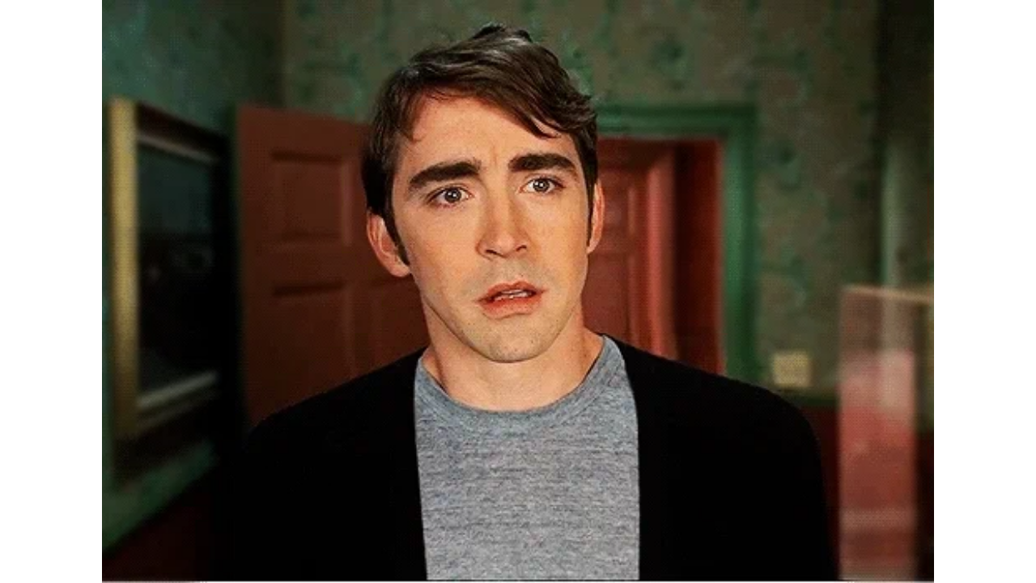

--- FILE ---
content_type: text/html
request_url: https://giphy.com/embed/cxv9YdPDsAMKs
body_size: 2407
content:

<!DOCTYPE html>
<html>
    <head>
        <meta charset="utf-8" />
        <title>Lee Pace Ugh GIF - Find &amp; Share on GIPHY</title>
        
            <link rel="canonical" href="https://giphy.com/gifs/eye-roll-rolling-eyes-cxv9YdPDsAMKs" />
        
        <meta name="description" content="Discover &amp; share this Animated GIF with everyone you know. GIPHY is how you search, share, discover, and create GIFs." />
        <meta name="author" content="GIPHY" />
        <meta name="keywords" content="Animated GIFs, GIFs, Giphy" />
        <meta name="alexaVerifyID" content="HMyPJIK-pLEheM5ACWFf6xvnA2U" />
        <meta name="viewport" content="width=device-width, initial-scale=1" />
        <meta name="robots" content="noindex, noimageindex, noai, noimageai" />
        <meta property="og:url" content="https://media4.giphy.com/media/v1.Y2lkPWRkYTI0ZDUwNnVmNG1lNjRwYjV5cHN5cGtyc3FlaGM1aGQwMzF0ODZmaDRlMGdvMyZlcD12MV9pbnRlcm5hbF9naWZfYnlfaWQmY3Q9Zw/cxv9YdPDsAMKs/giphy.gif" />
        <meta property="og:title" content="Lee Pace Ugh GIF - Find &amp; Share on GIPHY" />
        <meta property="og:description" content="Discover &amp; share this Animated GIF with everyone you know. GIPHY is how you search, share, discover, and create GIFs." />
        <meta property="og:type" content="video.other" />
        <meta property="og:image" content="https://media4.giphy.com/media/v1.Y2lkPWRkYTI0ZDUwNnVmNG1lNjRwYjV5cHN5cGtyc3FlaGM1aGQwMzF0ODZmaDRlMGdvMyZlcD12MV9pbnRlcm5hbF9naWZfYnlfaWQmY3Q9Zw/cxv9YdPDsAMKs/200.gif" />
        <meta property="og:site_name" content="GIPHY" />
        <meta property="fb:app_id" content="406655189415060" />
        <meta name="twitter:card" value="player" />
        <meta name="twitter:title" value="Lee Pace Ugh GIF - Find &amp; Share on GIPHY" />
        <meta name="twitter:description" value="Discover &amp; share this Animated GIF with everyone you know. GIPHY is how you search, share, discover, and create GIFs." />
        <meta name="twitter:image" value="https://media4.giphy.com/media/v1.Y2lkPWRkYTI0ZDUwNnVmNG1lNjRwYjV5cHN5cGtyc3FlaGM1aGQwMzF0ODZmaDRlMGdvMyZlcD12MV9pbnRlcm5hbF9naWZfYnlfaWQmY3Q9Zw/cxv9YdPDsAMKs/giphy_s.gif" />
        <meta name="twitter:site" value="@giphy" />
        <style type="text/css">
            html,
            body {
                height: 100%;
            }

            body {
                margin: 0;
                padding: 0;
            }

            .embed {
                background: no-repeat url('https://media4.giphy.com/media/v1.Y2lkPWRkYTI0ZDUwNnVmNG1lNjRwYjV5cHN5cGtyc3FlaGM1aGQwMzF0ODZmaDRlMGdvMyZlcD12MV9pbnRlcm5hbF9naWZfYnlfaWQmY3Q9Zw/cxv9YdPDsAMKs/200w_s.gif') center center;
                background-size: contain;
                height: 100%;
                width: 100%;
            }
        </style>
    </head>
    <!-- Google Tag Manager -->
    <script>
        ;(function (w, d, s, l, i) {
            w[l] = w[l] || []
            w[l].push({ 'gtm.start': new Date().getTime(), event: 'gtm.js' })
            var f = d.getElementsByTagName(s)[0],
                j = d.createElement(s),
                dl = l != 'dataLayer' ? '&l=' + l : ''
            j.async = true
            j.src = 'https://www.googletagmanager.com/gtm.js?id=' + i + dl
            f.parentNode.insertBefore(j, f)
        })(window, document, 'script', 'dataLayer', 'GTM-WJSSCWX')
    </script>
    <!-- End Google Tag Manager -->

    <script async src="https://www.googletagmanager.com/gtag/js?id=G-VNYPEBL4PG"></script>

    <body>
        <!-- Google Tag Manager (noscript) -->
        <noscript
            ><iframe
                src="https://www.googletagmanager.com/ns.html?id=GTM-WJSSCWX"
                height="0"
                width="0"
                style="display: none; visibility: hidden"
            ></iframe
        ></noscript>
        <!-- End Google Tag Manager (noscript) -->

        <div class="embed"></div>
        <script>
            window.GIPHY_FE_EMBED_KEY = 'eDs1NYmCVgdHvI1x0nitWd5ClhDWMpRE'
            window.GIPHY_API_URL = 'https://api.giphy.com/v1/'
            window.GIPHY_PINGBACK_URL = 'https://pingback.giphy.com'
        </script>
        <script src="/static/dist/runtime.a9eab25a.bundle.js"></script> <script src="/static/dist/gifEmbed.80980e8d.bundle.js"></script>
        <script>
            var Giphy = Giphy || {};
            if (Giphy.renderGifEmbed) {
                Giphy.renderGifEmbed(document.querySelector('.embed'), {
                    gif: {"id": "cxv9YdPDsAMKs", "title": "Lee Pace Ugh GIF", "images": {"looping": {"width": 480, "height": 336, "mp4": "https://media4.giphy.com/media/v1.Y2lkPWRkYTI0ZDUwNnVmNG1lNjRwYjV5cHN5cGtyc3FlaGM1aGQwMzF0ODZmaDRlMGdvMyZlcD12MV9pbnRlcm5hbF9naWZfYnlfaWQmY3Q9Zw/cxv9YdPDsAMKs/giphy-loop.mp4", "mp4_size": 1406463}, "source": {"url": "https://media4.giphy.com/media/v1.Y2lkPWRkYTI0ZDUwNnVmNG1lNjRwYjV5cHN5cGtyc3FlaGM1aGQwMzF0ODZmaDRlMGdvMyZlcD12MV9pbnRlcm5hbF9naWZfYnlfaWQmY3Q9Zw/cxv9YdPDsAMKs/source.gif", "width": 500, "height": 350, "size": 817074}, "downsized": {"url": "https://media4.giphy.com/media/v1.Y2lkPWRkYTI0ZDUwNnVmNG1lNjRwYjV5cHN5cGtyc3FlaGM1aGQwMzF0ODZmaDRlMGdvMyZlcD12MV9pbnRlcm5hbF9naWZfYnlfaWQmY3Q9Zw/cxv9YdPDsAMKs/giphy.gif", "width": 500, "height": 350, "size": 763590}, "downsized_large": {"url": "https://media4.giphy.com/media/v1.Y2lkPWRkYTI0ZDUwNnVmNG1lNjRwYjV5cHN5cGtyc3FlaGM1aGQwMzF0ODZmaDRlMGdvMyZlcD12MV9pbnRlcm5hbF9naWZfYnlfaWQmY3Q9Zw/cxv9YdPDsAMKs/giphy.gif", "width": 500, "height": 350, "size": 763590}, "downsized_medium": {"url": "https://media4.giphy.com/media/v1.Y2lkPWRkYTI0ZDUwNnVmNG1lNjRwYjV5cHN5cGtyc3FlaGM1aGQwMzF0ODZmaDRlMGdvMyZlcD12MV9pbnRlcm5hbF9naWZfYnlfaWQmY3Q9Zw/cxv9YdPDsAMKs/giphy.gif", "width": 500, "height": 350, "size": 763590}, "downsized_small": {"width": 382, "height": 268, "mp4": "https://media4.giphy.com/media/v1.Y2lkPWRkYTI0ZDUwNnVmNG1lNjRwYjV5cHN5cGtyc3FlaGM1aGQwMzF0ODZmaDRlMGdvMyZlcD12MV9pbnRlcm5hbF9naWZfYnlfaWQmY3Q9Zw/cxv9YdPDsAMKs/giphy-downsized-small.mp4", "mp4_size": 58589}, "downsized_still": {"url": "https://media4.giphy.com/media/v1.Y2lkPWRkYTI0ZDUwNnVmNG1lNjRwYjV5cHN5cGtyc3FlaGM1aGQwMzF0ODZmaDRlMGdvMyZlcD12MV9pbnRlcm5hbF9naWZfYnlfaWQmY3Q9Zw/cxv9YdPDsAMKs/giphy_s.gif", "width": 500, "height": 350, "size": 763590}, "fixed_height": {"url": "https://media4.giphy.com/media/v1.Y2lkPWRkYTI0ZDUwNnVmNG1lNjRwYjV5cHN5cGtyc3FlaGM1aGQwMzF0ODZmaDRlMGdvMyZlcD12MV9pbnRlcm5hbF9naWZfYnlfaWQmY3Q9Zw/cxv9YdPDsAMKs/200.gif", "width": 286, "height": 200, "size": 190828, "mp4": "https://media4.giphy.com/media/v1.Y2lkPWRkYTI0ZDUwNnVmNG1lNjRwYjV5cHN5cGtyc3FlaGM1aGQwMzF0ODZmaDRlMGdvMyZlcD12MV9pbnRlcm5hbF9naWZfYnlfaWQmY3Q9Zw/cxv9YdPDsAMKs/200.mp4", "mp4_size": 62507, "webp": "https://media4.giphy.com/media/v1.Y2lkPWRkYTI0ZDUwNnVmNG1lNjRwYjV5cHN5cGtyc3FlaGM1aGQwMzF0ODZmaDRlMGdvMyZlcD12MV9pbnRlcm5hbF9naWZfYnlfaWQmY3Q9Zw/cxv9YdPDsAMKs/200.webp", "webp_size": 96546}, "fixed_height_downsampled": {"url": "https://media4.giphy.com/media/v1.Y2lkPWRkYTI0ZDUwNnVmNG1lNjRwYjV5cHN5cGtyc3FlaGM1aGQwMzF0ODZmaDRlMGdvMyZlcD12MV9pbnRlcm5hbF9naWZfYnlfaWQmY3Q9Zw/cxv9YdPDsAMKs/200_d.gif", "width": 286, "height": 200, "size": 87634, "webp": "https://media4.giphy.com/media/v1.Y2lkPWRkYTI0ZDUwNnVmNG1lNjRwYjV5cHN5cGtyc3FlaGM1aGQwMzF0ODZmaDRlMGdvMyZlcD12MV9pbnRlcm5hbF9naWZfYnlfaWQmY3Q9Zw/cxv9YdPDsAMKs/200_d.webp", "webp_size": 56286}, "fixed_height_small": {"url": "https://media4.giphy.com/media/v1.Y2lkPWRkYTI0ZDUwNnVmNG1lNjRwYjV5cHN5cGtyc3FlaGM1aGQwMzF0ODZmaDRlMGdvMyZlcD12MV9pbnRlcm5hbF9naWZfYnlfaWQmY3Q9Zw/cxv9YdPDsAMKs/100.gif", "width": 143, "height": 100, "size": 61303, "mp4": "https://media4.giphy.com/media/v1.Y2lkPWRkYTI0ZDUwNnVmNG1lNjRwYjV5cHN5cGtyc3FlaGM1aGQwMzF0ODZmaDRlMGdvMyZlcD12MV9pbnRlcm5hbF9naWZfYnlfaWQmY3Q9Zw/cxv9YdPDsAMKs/100.mp4", "mp4_size": 15481, "webp": "https://media4.giphy.com/media/v1.Y2lkPWRkYTI0ZDUwNnVmNG1lNjRwYjV5cHN5cGtyc3FlaGM1aGQwMzF0ODZmaDRlMGdvMyZlcD12MV9pbnRlcm5hbF9naWZfYnlfaWQmY3Q9Zw/cxv9YdPDsAMKs/100.webp", "webp_size": 31760}, "fixed_height_small_still": {"url": "https://media4.giphy.com/media/v1.Y2lkPWRkYTI0ZDUwNnVmNG1lNjRwYjV5cHN5cGtyc3FlaGM1aGQwMzF0ODZmaDRlMGdvMyZlcD12MV9pbnRlcm5hbF9naWZfYnlfaWQmY3Q9Zw/cxv9YdPDsAMKs/100_s.gif", "width": 143, "height": 100, "size": 7738}, "fixed_height_still": {"url": "https://media4.giphy.com/media/v1.Y2lkPWRkYTI0ZDUwNnVmNG1lNjRwYjV5cHN5cGtyc3FlaGM1aGQwMzF0ODZmaDRlMGdvMyZlcD12MV9pbnRlcm5hbF9naWZfYnlfaWQmY3Q9Zw/cxv9YdPDsAMKs/200_s.gif", "width": 286, "height": 200, "size": 20924}, "fixed_width": {"url": "https://media4.giphy.com/media/v1.Y2lkPWRkYTI0ZDUwNnVmNG1lNjRwYjV5cHN5cGtyc3FlaGM1aGQwMzF0ODZmaDRlMGdvMyZlcD12MV9pbnRlcm5hbF9naWZfYnlfaWQmY3Q9Zw/cxv9YdPDsAMKs/200w.gif", "width": 200, "height": 140, "size": 105271, "mp4": "https://media4.giphy.com/media/v1.Y2lkPWRkYTI0ZDUwNnVmNG1lNjRwYjV5cHN5cGtyc3FlaGM1aGQwMzF0ODZmaDRlMGdvMyZlcD12MV9pbnRlcm5hbF9naWZfYnlfaWQmY3Q9Zw/cxv9YdPDsAMKs/200w.mp4", "mp4_size": 29913, "webp": "https://media4.giphy.com/media/v1.Y2lkPWRkYTI0ZDUwNnVmNG1lNjRwYjV5cHN5cGtyc3FlaGM1aGQwMzF0ODZmaDRlMGdvMyZlcD12MV9pbnRlcm5hbF9naWZfYnlfaWQmY3Q9Zw/cxv9YdPDsAMKs/200w.webp", "webp_size": 52084}, "fixed_width_downsampled": {"url": "https://media4.giphy.com/media/v1.Y2lkPWRkYTI0ZDUwNnVmNG1lNjRwYjV5cHN5cGtyc3FlaGM1aGQwMzF0ODZmaDRlMGdvMyZlcD12MV9pbnRlcm5hbF9naWZfYnlfaWQmY3Q9Zw/cxv9YdPDsAMKs/200w_d.gif", "width": 200, "height": 140, "size": 47036, "webp": "https://media4.giphy.com/media/v1.Y2lkPWRkYTI0ZDUwNnVmNG1lNjRwYjV5cHN5cGtyc3FlaGM1aGQwMzF0ODZmaDRlMGdvMyZlcD12MV9pbnRlcm5hbF9naWZfYnlfaWQmY3Q9Zw/cxv9YdPDsAMKs/200w_d.webp", "webp_size": 30800}, "fixed_width_small": {"url": "https://media4.giphy.com/media/v1.Y2lkPWRkYTI0ZDUwNnVmNG1lNjRwYjV5cHN5cGtyc3FlaGM1aGQwMzF0ODZmaDRlMGdvMyZlcD12MV9pbnRlcm5hbF9naWZfYnlfaWQmY3Q9Zw/cxv9YdPDsAMKs/100w.gif", "width": 100, "height": 70, "size": 33881, "mp4": "https://media4.giphy.com/media/v1.Y2lkPWRkYTI0ZDUwNnVmNG1lNjRwYjV5cHN5cGtyc3FlaGM1aGQwMzF0ODZmaDRlMGdvMyZlcD12MV9pbnRlcm5hbF9naWZfYnlfaWQmY3Q9Zw/cxv9YdPDsAMKs/100w.mp4", "mp4_size": 8861, "webp": "https://media4.giphy.com/media/v1.Y2lkPWRkYTI0ZDUwNnVmNG1lNjRwYjV5cHN5cGtyc3FlaGM1aGQwMzF0ODZmaDRlMGdvMyZlcD12MV9pbnRlcm5hbF9naWZfYnlfaWQmY3Q9Zw/cxv9YdPDsAMKs/100w.webp", "webp_size": 18584}, "fixed_width_small_still": {"url": "https://media4.giphy.com/media/v1.Y2lkPWRkYTI0ZDUwNnVmNG1lNjRwYjV5cHN5cGtyc3FlaGM1aGQwMzF0ODZmaDRlMGdvMyZlcD12MV9pbnRlcm5hbF9naWZfYnlfaWQmY3Q9Zw/cxv9YdPDsAMKs/100w_s.gif", "width": 100, "height": 70, "size": 4411}, "fixed_width_still": {"url": "https://media4.giphy.com/media/v1.Y2lkPWRkYTI0ZDUwNnVmNG1lNjRwYjV5cHN5cGtyc3FlaGM1aGQwMzF0ODZmaDRlMGdvMyZlcD12MV9pbnRlcm5hbF9naWZfYnlfaWQmY3Q9Zw/cxv9YdPDsAMKs/200w_s.gif", "width": 200, "height": 140, "size": 15651}, "original": {"url": "https://media4.giphy.com/media/v1.Y2lkPWRkYTI0ZDUwNnVmNG1lNjRwYjV5cHN5cGtyc3FlaGM1aGQwMzF0ODZmaDRlMGdvMyZlcD12MV9pbnRlcm5hbF9naWZfYnlfaWQmY3Q9Zw/cxv9YdPDsAMKs/giphy.gif", "width": 500, "height": 350, "size": 763590, "frames": 15, "hash": "a9f4b18cc99ca267d662db67aeb6e8e1", "mp4": "https://media4.giphy.com/media/v1.Y2lkPWRkYTI0ZDUwNnVmNG1lNjRwYjV5cHN5cGtyc3FlaGM1aGQwMzF0ODZmaDRlMGdvMyZlcD12MV9pbnRlcm5hbF9naWZfYnlfaWQmY3Q9Zw/cxv9YdPDsAMKs/giphy.mp4", "mp4_size": 254945, "webp": "https://media4.giphy.com/media/v1.Y2lkPWRkYTI0ZDUwNnVmNG1lNjRwYjV5cHN5cGtyc3FlaGM1aGQwMzF0ODZmaDRlMGdvMyZlcD12MV9pbnRlcm5hbF9naWZfYnlfaWQmY3Q9Zw/cxv9YdPDsAMKs/giphy.webp", "webp_size": 290370}, "original_mp4": {"width": 480, "height": 336, "mp4": "https://media4.giphy.com/media/v1.Y2lkPWRkYTI0ZDUwNnVmNG1lNjRwYjV5cHN5cGtyc3FlaGM1aGQwMzF0ODZmaDRlMGdvMyZlcD12MV9pbnRlcm5hbF9naWZfYnlfaWQmY3Q9Zw/cxv9YdPDsAMKs/giphy.mp4", "mp4_size": 254945}, "original_still": {"url": "https://media4.giphy.com/media/v1.Y2lkPWRkYTI0ZDUwNnVmNG1lNjRwYjV5cHN5cGtyc3FlaGM1aGQwMzF0ODZmaDRlMGdvMyZlcD12MV9pbnRlcm5hbF9naWZfYnlfaWQmY3Q9Zw/cxv9YdPDsAMKs/giphy_s.gif", "width": 500, "height": 350, "size": 113999}, "preview": {"width": 200, "height": 140, "mp4": "https://media4.giphy.com/media/v1.Y2lkPWRkYTI0ZDUwNnVmNG1lNjRwYjV5cHN5cGtyc3FlaGM1aGQwMzF0ODZmaDRlMGdvMyZlcD12MV9pbnRlcm5hbF9naWZfYnlfaWQmY3Q9Zw/cxv9YdPDsAMKs/giphy-preview.mp4", "mp4_size": 15997}, "preview_gif": {"url": "https://media4.giphy.com/media/v1.Y2lkPWRkYTI0ZDUwNnVmNG1lNjRwYjV5cHN5cGtyc3FlaGM1aGQwMzF0ODZmaDRlMGdvMyZlcD12MV9pbnRlcm5hbF9naWZfYnlfaWQmY3Q9Zw/cxv9YdPDsAMKs/giphy-preview.gif", "width": 146, "height": 102, "size": 49475}, "preview_webp": {"url": "https://media4.giphy.com/media/v1.Y2lkPWRkYTI0ZDUwNnVmNG1lNjRwYjV5cHN5cGtyc3FlaGM1aGQwMzF0ODZmaDRlMGdvMyZlcD12MV9pbnRlcm5hbF9naWZfYnlfaWQmY3Q9Zw/cxv9YdPDsAMKs/giphy-preview.webp", "width": 234, "height": 164, "size": 32366}}, "is_video": false, "tags": [], "cta": {"text": "", "link": ""}, "featured_tags": [], "embed_url": "https://giphy.com/embed/cxv9YdPDsAMKs", "relative_url": "/gifs/eye-roll-rolling-eyes-cxv9YdPDsAMKs", "type": "gif", "index_id": 8672769, "slug": "eye-roll-rolling-eyes-cxv9YdPDsAMKs", "url": "https://giphy.com/gifs/eye-roll-rolling-eyes-cxv9YdPDsAMKs", "short_url": null, "bitly_url": null, "username": "", "rating": "g", "source_image_url": null, "source_post_url": "http://fuckyeahreactions.tumblr.com/post/85773481023", "source_content_url": null, "source_tld": "fuckyeahreactions.tumblr.com", "source_domain": null, "source_caption": null, "source_body": null, "has_attribution": false, "is_hidden": false, "is_removed": false, "is_community": false, "is_anonymous": false, "is_featured": false, "is_realtime": false, "is_indexable": null, "is_sticker": false, "is_preserve_size": null, "is_trending": false, "gps_no_trend": false, "create_datetime": null, "update_datetime": null, "trending_datetime": null, "external_media": null, "import_type": null, "user": null, "alt_text": ""},
                    autoPlay: "",
                    hideVideo: false,
                    isTwitter: false,
                    trackingQueryString: 'utm_source=iframe&utm_medium=embed&utm_campaign=Embeds&utm_term='
                })
            }
        </script>
    </body>
</html>
